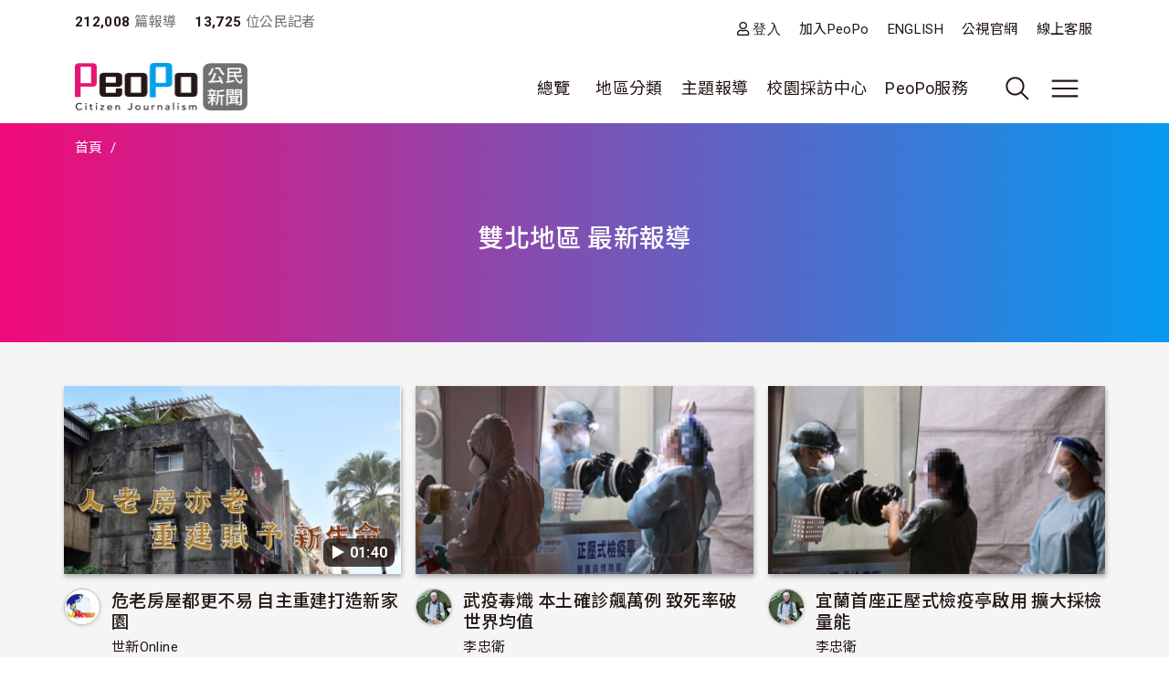

--- FILE ---
content_type: text/html; charset=UTF-8
request_url: https://upload.peopo.org/tag/432812
body_size: 55284
content:
<!DOCTYPE html>
<html lang="zh-hant" dir="ltr">
  <head>
    <meta charset="utf-8" />
<meta name="Generator" content="Drupal 10 (https://www.drupal.org)" />
<meta name="MobileOptimized" content="width" />
<meta name="HandheldFriendly" content="true" />
<meta name="viewport" content="width=device-width, initial-scale=1, shrink-to-fit=no" />
<style>:root {
  --neticrm-color-crm-special-contribute-primary: #3f51b5;
  --neticrm-color-crm-special-contribute-info-link: #c4ccff;
}</style>
<meta http-equiv="x-ua-compatible" content="ie=edge" />
<link rel="icon" href="/files/public/favicon.png" type="image/png" />

    <title>雙北地區 最新報導 | PeoPo 公民新聞</title>
    <link rel="stylesheet" media="all" href="/modules/contrib/ajax_loader/css/throbber-general.css?t8y9vj" />
<link rel="stylesheet" media="all" href="/core/assets/vendor/jquery.ui/themes/base/core.css?t8y9vj" />
<link rel="stylesheet" media="all" href="/core/assets/vendor/jquery.ui/themes/base/autocomplete.css?t8y9vj" />
<link rel="stylesheet" media="all" href="/core/assets/vendor/jquery.ui/themes/base/menu.css?t8y9vj" />
<link rel="stylesheet" media="all" href="/core/misc/components/progress.module.css?t8y9vj" />
<link rel="stylesheet" media="all" href="/core/misc/components/ajax-progress.module.css?t8y9vj" />
<link rel="stylesheet" media="all" href="/core/modules/system/css/components/align.module.css?t8y9vj" />
<link rel="stylesheet" media="all" href="/core/modules/system/css/components/fieldgroup.module.css?t8y9vj" />
<link rel="stylesheet" media="all" href="/core/modules/system/css/components/container-inline.module.css?t8y9vj" />
<link rel="stylesheet" media="all" href="/core/modules/system/css/components/clearfix.module.css?t8y9vj" />
<link rel="stylesheet" media="all" href="/core/modules/system/css/components/details.module.css?t8y9vj" />
<link rel="stylesheet" media="all" href="/core/modules/system/css/components/hidden.module.css?t8y9vj" />
<link rel="stylesheet" media="all" href="/core/modules/system/css/components/item-list.module.css?t8y9vj" />
<link rel="stylesheet" media="all" href="/core/modules/system/css/components/js.module.css?t8y9vj" />
<link rel="stylesheet" media="all" href="/core/modules/system/css/components/nowrap.module.css?t8y9vj" />
<link rel="stylesheet" media="all" href="/core/modules/system/css/components/position-container.module.css?t8y9vj" />
<link rel="stylesheet" media="all" href="/core/modules/system/css/components/reset-appearance.module.css?t8y9vj" />
<link rel="stylesheet" media="all" href="/core/modules/system/css/components/resize.module.css?t8y9vj" />
<link rel="stylesheet" media="all" href="/core/modules/system/css/components/system-status-counter.css?t8y9vj" />
<link rel="stylesheet" media="all" href="/core/modules/system/css/components/system-status-report-counters.css?t8y9vj" />
<link rel="stylesheet" media="all" href="/core/modules/system/css/components/system-status-report-general-info.css?t8y9vj" />
<link rel="stylesheet" media="all" href="/core/modules/system/css/components/tablesort.module.css?t8y9vj" />
<link rel="stylesheet" media="all" href="/core/misc/components/autocomplete-loading.module.css?t8y9vj" />
<link rel="stylesheet" media="all" href="/core/../themes/contrib/bootstrap_barrio/components/menu/menu.css?t8y9vj" />
<link rel="stylesheet" media="all" href="/core/modules/views/css/views.module.css?t8y9vj" />
<link rel="stylesheet" media="all" href="/modules/contrib/blazy/css/blazy.css?t8y9vj" />
<link rel="stylesheet" media="all" href="/core/../themes/contrib/bootstrap_barrio/components/breadcrumb/breadcrumb.css?t8y9vj" />
<link rel="stylesheet" media="all" href="/core/../themes/contrib/bootstrap_barrio/components/menu_main/menu_main.css?t8y9vj" />
<link rel="stylesheet" media="all" href="/core/../themes/contrib/bootstrap_barrio/components/menu_columns/menu_columns.css?t8y9vj" />
<link rel="stylesheet" media="all" href="/core/assets/vendor/jquery.ui/themes/base/theme.css?t8y9vj" />
<link rel="stylesheet" media="all" href="/modules/contrib/ajax_loader/css/fading-circle.css?t8y9vj" />
<link rel="stylesheet" media="all" href="/modules/contrib/cacheflush/css/cacheflush.menu.css?t8y9vj" />
<link rel="stylesheet" media="all" href="/modules/custom/peopo_video/css/peopo-video-helper.css?t8y9vj" />
<link rel="stylesheet" media="all" href="/modules/contrib/extlink/css/extlink.css?t8y9vj" />
<link rel="stylesheet" media="all" href="/modules/contrib/google_cse/css/google_cse.css?t8y9vj" />
<link rel="stylesheet" media="all" href="/modules/contrib/google_cse/css/no_watermark.css?t8y9vj" />
<link rel="stylesheet" media="all" href="/modules/contrib/better_exposed_filters/css/better_exposed_filters.css?t8y9vj" />
<link rel="stylesheet" media="all" href="/themes/contrib/bootstrap_barrio/css/components/variables.css?t8y9vj" />
<link rel="stylesheet" media="all" href="/themes/custom/theme_neticrm_base/libraries/bootstrap/dist/css/bootstrap.min.css?t8y9vj" />
<link rel="stylesheet" media="all" href="/themes/contrib/bootstrap_barrio/css/components/user.css?t8y9vj" />
<link rel="stylesheet" media="all" href="/themes/contrib/bootstrap_barrio/css/components/progress.css?t8y9vj" />
<link rel="stylesheet" media="all" href="/themes/contrib/bootstrap_barrio/css/components/affix.css?t8y9vj" />
<link rel="stylesheet" media="all" href="/themes/contrib/bootstrap_barrio/css/components/book.css?t8y9vj" />
<link rel="stylesheet" media="all" href="/themes/contrib/bootstrap_barrio/css/components/contextual.css?t8y9vj" />
<link rel="stylesheet" media="all" href="/themes/contrib/bootstrap_barrio/css/components/feed-icon.css?t8y9vj" />
<link rel="stylesheet" media="all" href="/themes/contrib/bootstrap_barrio/css/components/field.css?t8y9vj" />
<link rel="stylesheet" media="all" href="/themes/contrib/bootstrap_barrio/css/components/header.css?t8y9vj" />
<link rel="stylesheet" media="all" href="/themes/contrib/bootstrap_barrio/css/components/help.css?t8y9vj" />
<link rel="stylesheet" media="all" href="/themes/contrib/bootstrap_barrio/css/components/icons.css?t8y9vj" />
<link rel="stylesheet" media="all" href="/themes/contrib/bootstrap_barrio/css/components/image-button.css?t8y9vj" />
<link rel="stylesheet" media="all" href="/themes/contrib/bootstrap_barrio/css/components/item-list.css?t8y9vj" />
<link rel="stylesheet" media="all" href="/themes/contrib/bootstrap_barrio/css/components/list-group.css?t8y9vj" />
<link rel="stylesheet" media="all" href="/themes/contrib/bootstrap_barrio/css/components/media.css?t8y9vj" />
<link rel="stylesheet" media="all" href="/themes/contrib/bootstrap_barrio/css/components/page.css?t8y9vj" />
<link rel="stylesheet" media="all" href="/themes/contrib/bootstrap_barrio/css/components/search-form.css?t8y9vj" />
<link rel="stylesheet" media="all" href="/themes/contrib/bootstrap_barrio/css/components/shortcut.css?t8y9vj" />
<link rel="stylesheet" media="all" href="/themes/contrib/bootstrap_barrio/css/components/sidebar.css?t8y9vj" />
<link rel="stylesheet" media="all" href="/themes/contrib/bootstrap_barrio/css/components/site-footer.css?t8y9vj" />
<link rel="stylesheet" media="all" href="/themes/contrib/bootstrap_barrio/css/components/skip-link.css?t8y9vj" />
<link rel="stylesheet" media="all" href="/themes/contrib/bootstrap_barrio/css/components/table.css?t8y9vj" />
<link rel="stylesheet" media="all" href="/themes/contrib/bootstrap_barrio/css/components/tabledrag.css?t8y9vj" />
<link rel="stylesheet" media="all" href="/themes/contrib/bootstrap_barrio/css/components/tableselect.css?t8y9vj" />
<link rel="stylesheet" media="all" href="/themes/contrib/bootstrap_barrio/css/components/tablesort-indicator.css?t8y9vj" />
<link rel="stylesheet" media="all" href="/themes/contrib/bootstrap_barrio/css/components/ui.widget.css?t8y9vj" />
<link rel="stylesheet" media="all" href="/themes/contrib/bootstrap_barrio/css/components/tabs.css?t8y9vj" />
<link rel="stylesheet" media="all" href="/themes/contrib/bootstrap_barrio/css/components/toolbar.css?t8y9vj" />
<link rel="stylesheet" media="all" href="/themes/contrib/bootstrap_barrio/css/components/vertical-tabs.css?t8y9vj" />
<link rel="stylesheet" media="all" href="/themes/contrib/bootstrap_barrio/css/components/views.css?t8y9vj" />
<link rel="stylesheet" media="all" href="/themes/contrib/bootstrap_barrio/css/components/webform.css?t8y9vj" />
<link rel="stylesheet" media="all" href="/themes/contrib/bootstrap_barrio/css/components/ui-dialog.css?t8y9vj" />
<link rel="stylesheet" media="all" href="/themes/contrib/bootstrap_barrio/css/components/form.css?t8y9vj" />
<link rel="stylesheet" media="all" href="//use.fontawesome.com/releases/v5.13.0/css/all.css" />
<link rel="stylesheet" media="all" href="/themes/custom/theme_neticrm_base/css/override.css?t8y9vj" />
<link rel="stylesheet" media="all" href="/themes/custom/theme_neticrm_base/css/style.css?t8y9vj" />
<link rel="stylesheet" media="all" href="/themes/custom/peopo/css/custom.css?t8y9vj" />
<link rel="stylesheet" media="all" href="/themes/custom/peopo/css/custom_p.css?t8y9vj" />
<link rel="stylesheet" media="print" href="/themes/contrib/bootstrap_barrio/css/print.css?t8y9vj" />
<link rel="stylesheet" media="all" href="/files/public/css_editor/peopo.css?t8y9vj" />

    
    <!-- Google Tag Manager -->
    <script>(function(w,d,s,l,i){w[l]=w[l]||[];w[l].push({'gtm.start':
    new Date().getTime(),event:'gtm.js'});var f=d.getElementsByTagName(s)[0],
    j=d.createElement(s),dl=l!='dataLayer'?'&l='+l:'';j.async=true;j.src=
    'https://www.googletagmanager.com/gtm.js?id='+i+dl;f.parentNode.insertBefore(j,f);
    })(window,document,'script','dataLayer','GTM-NZ8FWX9');</script>
    <!-- End Google Tag Manager -->
  </head>
  <body class="page-list peopo-video-helper layout-no-sidebars page-view-list-page path-tag">
      <!-- Google Tag Manager (noscript) -->
    <noscript><iframe src="https://www.googletagmanager.com/ns.html?id=GTM-NZ8FWX9"
    height="0" width="0" style="display:none;visibility:hidden"></iframe></noscript>
    <!-- End Google Tag Manager (noscript) -->
    <a href="#main-content" class="visually-hidden-focusable">
      移至主內容
    </a>
    
      <div class="dialog-off-canvas-main-canvas" data-off-canvas-main-canvas>
    <div id="page-wrapper" class="page-wrapper">
  <div id="page" class="page">
    <header id="header" class="header" role="banner" aria-label="Site header">
      <div class="header-inner container">
                              <nav class="navbar" id="navbar-top">
            
                    <section class="d-flex justify-content-between region region-top-header">
    <div id="block-peopo-peopocustomheadercount" class="d-none d-lg-block block block-peopo-custom block-peopo-custom-header-count">
  <div class="block-inner">
    
        
          <div class="block-content content">
        <span class="fw-bold ">212,008</span><span class="text-grey"> 篇報導 </span><span class="fw-bold ms-3">13,725 </span><span class="text-grey"> 位公民記者</span> 
      </div>
      </div>
</div><nav role="navigation" aria-labelledby="block-peopo-dingbuxuandan-menu" id="block-peopo-dingbuxuandan" class="top-menu collapse collapse-show-md mt-2 block block-menu navigation menu--account">
            
  <h2 class="visually-hidden" id="block-peopo-dingbuxuandan-menu">頂部選單</h2>
  

        
              <ul class="clearfix nav flex-row" data-component-id="bootstrap_barrio:menu_columns">
                    <li class="nav-item">
                <a href="/user/login" class="far fa-user nav-link nav-link--user-login" data-drupal-link-system-path="user/login">登入</a>
              </li>
                <li class="nav-item">
                <a href="/user/register" class="nav-link nav-link--user-register" data-drupal-link-system-path="user/register">加入PeoPo</a>
              </li>
                <li class="nav-item">
                <a href="https://www.peopo.org/events/about/english/index.htm" class="nav-link nav-link-https--wwwpeopoorg-events-about-english-indexhtm">ENGLISH</a>
              </li>
                <li class="nav-item">
                <a href="https://www.pts.org.tw/" class="nav-link nav-link-https--wwwptsorgtw-">公視官網</a>
              </li>
                <li class="nav-item">
                <a href="/support" class="nav-link nav-link--support" data-drupal-link-system-path="node/794020">線上客服</a>
              </li>
        </ul>
  



  </nav>

  </section>



                        </nav>
                    <nav class="navbar navbar-expand-xl" id="navbar-main">
       
            <button class="d-md-none navbar-toggler navbar-toggler-right collapsed" type="button" data-bs-toggle="collapse" data-bs-target="#block-peopo-dingbuxuandan" aria-controls="block-peopo-dingbuxuandan" aria-expanded="false" aria-label="展開頂部選單">
              <span class="navbar-toggler-icon navbar-icon-user"></span>
            </button>
            
                                  <a id="site-logo" href="/" title="首頁" rel="home" class="site-logo navbar-brand">
      <img id="site-logo-img" src="/files/public/logo-peopo.png" alt="首頁" class="site-logo-img" />
    </a>
      

                              <button class="search-toggler navbar-toggler collapsed d-none d-lg-block" type="button" data-bs-toggle="collapse" data-bs-target="#FullMenu" aria-controls="FullMenu" aria-expanded="false"><span class="navbar-toggler-icon icon-search"></span></button>

                
                <button class="navbar-toggler navbar-toggler-left navbar-toggler-md-right collapsed" type="button" data-bs-toggle="collapse" data-bs-target="#FullMenu" aria-controls="FullMenu" aria-expanded="false" aria-label="展開主選單"><span class="navbar-toggler-icon"></span></button>
                <div class="collapse navbar-collapse justify-content-end" id="CollapsingNavbar">
                    <nav role="navigation" aria-labelledby="block-mainmenu-menu" id="block-mainmenu" class="block block-menu navigation menu--main">
            
  <h2 class="visually-hidden" id="block-mainmenu-menu">主導覽(展開)</h2>
  

        
              <ul class="clearfix nav navbar-nav" data-component-id="bootstrap_barrio:menu_main">
                    <li class="nav-item menu-item--expanded dropdown">
                          <a href="/list/post" class="nav-link dropdown-toggle nav-link--list-post" data-bs-toggle="dropdown" aria-expanded="false" aria-haspopup="true" data-drupal-link-system-path="list/post">總覽</a>
                        <ul class="dropdown-menu">
                    <li class="dropdown-item">
                          <a href="/list/post" class="nav-link--list-post" data-drupal-link-system-path="list/post">最新報導</a>
              </li>
                <li class="dropdown-item">
                          <a href="/list/post/hot-views/week" class="nav-link--list-post-hot-views-week" data-drupal-link-system-path="list/post/hot-views/week">最多瀏覽</a>
              </li>
                <li class="dropdown-item">
                          <a href="/list/post/hot-votes/week" class="nav-link--list-post-hot-votes-week" data-drupal-link-system-path="list/post/hot-votes/week">最多分享</a>
              </li>
                <li class="dropdown-item">
                          <a href="/list/post/ontv" class="nav-link--list-post-ontv" data-drupal-link-system-path="list/post/ontv">OnTV新聞</a>
              </li>
        </ul>
  
              </li>
                <li class="nav-item menu-item--expanded dropdown">
                          <span class="nav-link dropdown-toggle nav-link-" data-bs-toggle="dropdown" aria-expanded="false" aria-haspopup="true">地區分類</span>
                        <ul class="dropdown-menu">
                    <li class="dropdown-item">
                          <a href="https://www.peopo.org/topics/north" class="nav-link-https--wwwpeopoorg-topics-north">北部新聞</a>
              </li>
                <li class="dropdown-item">
                          <a href="https://www.peopo.org/topics/middle" class="nav-link-https--wwwpeopoorg-topics-middle"> 中部新聞</a>
              </li>
                <li class="dropdown-item">
                          <a href="https://www.peopo.org/topics/south" class="nav-link-https--wwwpeopoorg-topics-south"> 南部新聞</a>
              </li>
                <li class="dropdown-item">
                          <a href="https://www.peopo.org/topics/east" class="nav-link-https--wwwpeopoorg-topics-east"> 東部新聞</a>
              </li>
                <li class="dropdown-item">
                          <a href="https://www.peopo.org/topics/islands" class="nav-link-https--wwwpeopoorg-topics-islands">外島新聞</a>
              </li>
        </ul>
  
              </li>
                <li class="nav-topic nav-item menu-item--expanded dropdown">
                          <span class="nav-link dropdown-toggle nav-link-" data-bs-toggle="dropdown" aria-expanded="false" aria-haspopup="true">主題報導</span>
                        <ul class="dropdown-menu">
                    <li class="dropdown-item">
                          <a href="/topic/2" class="nav-link--topic-2" data-drupal-link-system-path="taxonomy/term/2">社會關懷</a>
              </li>
                <li class="dropdown-item">
                          <a href="/topic/3" class="nav-link--topic-3" data-drupal-link-system-path="taxonomy/term/3">生態環保</a>
              </li>
                <li class="dropdown-item">
                          <a href="/topic/4" class="nav-link--topic-4" data-drupal-link-system-path="taxonomy/term/4">文化古蹟</a>
              </li>
                <li class="dropdown-item">
                          <a href="/topic/5" class="nav-link--topic-5" data-drupal-link-system-path="taxonomy/term/5">社區改造</a>
              </li>
                <li class="dropdown-item">
                          <a href="/topic/6" class="nav-link--topic-6" data-drupal-link-system-path="taxonomy/term/6">教育學習</a>
              </li>
                <li class="dropdown-item">
                          <a href="/topic/7" class="nav-link--topic-7" data-drupal-link-system-path="taxonomy/term/7">農漁畜牧</a>
              </li>
                <li class="dropdown-item">
                          <a href="/topic/8" class="nav-link--topic-8" data-drupal-link-system-path="taxonomy/term/8">生活休閒</a>
              </li>
                <li class="dropdown-item">
                          <a href="/topic/9" class="nav-link--topic-9" data-drupal-link-system-path="taxonomy/term/9">媒體觀察</a>
              </li>
                <li class="dropdown-item">
                          <a href="/topic/10" class="nav-link--topic-10" data-drupal-link-system-path="taxonomy/term/10">運動科技</a>
              </li>
                <li class="dropdown-item">
                          <a href="/topic/11" class="nav-link--topic-11" data-drupal-link-system-path="taxonomy/term/11">政治經濟</a>
              </li>
        </ul>
  
              </li>
                <li class="nav-item">
                          <a href="https://www.peopo.org/topics/campus" class="nav-link nav-link-https--wwwpeopoorg-topics-campus">校園採訪中心</a>
              </li>
                <li class="nav-item menu-item--expanded dropdown">
                          <span class="nav-link dropdown-toggle nav-link-" data-bs-toggle="dropdown" aria-expanded="false" aria-haspopup="true">PeoPo服務</span>
                        <ul class="dropdown-menu">
                    <li class="dropdown-item">
                          <a href="https://www.peopo.org/events/2014Training/index.htm" class="nav-link-https--wwwpeopoorg-events-2014training-indexhtm">線上學堂</a>
              </li>
                <li class="dropdown-item">
                          <a href="/user/login" class="nav-link--user-login" data-drupal-link-system-path="user/login">登入</a>
              </li>
        </ul>
  
              </li>
        </ul>
  



  </nav>



              </div>
                           
                      </nav>
              </div>
      <div id="FullMenu" class="full-menu collapse">
          <div class="container">
            <div class="my-4">
              <div class="search-wrapper d-flex">
                <div class="search-type type-collapse">
                  <button class="btn active" data-target="#block-peopo-search">內文</button>
                  <button class="btn" data-target="#block-peopo-exposedformreporterspage-1">作者</button>
                  <button class="btn" data-target="#block-peopo-exposedformlist-pagepage-5">Tag</button>
                </div>
                
                                      <div class="navbar-form">
                        <section class="row region region-header-form">
    <div class="views-exposed-form bef-exposed-form block block-views block-views-exposed-filter-blocklist-page-page-5" data-drupal-selector="views-exposed-form-list-page-page-5" id="block-peopo-exposedformlist-pagepage-5">
  <div class="block-inner">
    
        
          <div class="block-content content">
        
<form action="/tag/all" method="get" id="views-exposed-form-list-page-page-5" accept-charset="UTF-8">
  





  <div class="form-item form-type-entity-autocomplete js-form-item js-form-type-entity-autocomplete js-form-item-field-tags-target-id form-item-field-tags-target-id mb-3">
          
                    <input data-drupal-selector="edit-field-tags-target-id" class="form-autocomplete form-control" data-autocomplete-path="/entity_reference_autocomplete/taxonomy_term/default/X33wRrSFQjN4PLh4YIdXJjcOVmVsM7dop7yRkmbCK_0" type="text" id="edit-field-tags-target-id--2" name="field_tags_target_id" value="" size="60" maxlength="128" placeholder="搜尋標籤" />

                      </div>
<div data-drupal-selector="edit-actions" class="form-actions js-form-wrapper form-wrapper mb-3" id="edit-actions--2"><input data-drupal-selector="edit-submit-list-page-2" type="submit" id="edit-submit-list-page--2" value="搜尋" class="button js-form-submit form-submit btn btn-primary form-control" />
</div>


</form>

      </div>
      </div>
</div><div class="views-exposed-form bef-exposed-form block block-views block-views-exposed-filter-blockreporters-page-1" data-drupal-selector="views-exposed-form-reporters-page-1" id="block-peopo-exposedformreporterspage-1">
  <div class="block-inner">
    
        
          <div class="block-content content">
        
<form action="/search/peopo" method="get" id="views-exposed-form-reporters-page-1" accept-charset="UTF-8">
  





  <div class="form-item form-type-entity-autocomplete js-form-item js-form-type-entity-autocomplete js-form-item-uid form-item-uid mb-3">
          
                    <input data-drupal-selector="edit-uid" class="form-autocomplete form-control" data-autocomplete-path="/entity_reference_autocomplete/user/default/QUpRu077q4qpDhLqKxrUhVIpSeao-ko3Q-bvTbBmAss" type="text" id="edit-uid" name="uid" value="" size="60" maxlength="128" placeholder="輸入作者名稱" />

                      </div>
<div data-drupal-selector="edit-actions" class="form-actions js-form-wrapper form-wrapper mb-3" id="edit-actions--3"><input data-drupal-selector="edit-submit-reporters" type="submit" id="edit-submit-reporters" value="搜尋" class="button js-form-submit form-submit btn btn-primary form-control" />
</div>


</form>

      </div>
      </div>
</div><div class="search-block-form google-cse block block-search block-search-form-block" data-drupal-selector="search-block-form" id="block-peopo-search" role="search">
  
    
    <div class="content container-inline">
        <div class="content container-inline">
      <form action="/search/cse" method="get" id="search-block-form" accept-charset="UTF-8" class="search-form search-block-form form-row">
  




        
  <div class="form-item form-type-search js-form-item js-form-type-search js-form-item-keys form-item-keys form-no-label mb-3">
          <label for="edit-keys" class="visually-hidden">搜尋</label>
                    <input title="輸入您想要搜尋的關鍵字。" data-drupal-selector="edit-keys" type="search" id="edit-keys" name="keys" value="" size="40" maxlength="128" class="form-search form-control" />

                      </div>
<div data-drupal-selector="edit-actions" class="form-actions js-form-wrapper form-wrapper mb-3" id="edit-actions--2"><input data-drupal-selector="edit-submit" type="submit" id="edit-submit" value="搜尋" class="button js-form-submit form-submit btn btn-primary form-control" />
</div>

</form>

    </div>
  
  </div>
</div>

  </section>

                    </div>
                  
              </div>
            </div>
              <section class="row region region-secondary-menu">
    <nav role="navigation" aria-labelledby="block-peopo-main-menu-menu" id="block-peopo-main-menu" class="expanded-menu block block-menu navigation menu--main">
            
  <h2 class="visually-hidden" id="block-peopo-main-menu-menu">主導覽</h2>
  

        
              <ul class="clearfix nav navbar-nav" data-component-id="bootstrap_barrio:menu_main">
                    <li class="nav-item menu-item--expanded dropdown">
                          <a href="/list/post" class="nav-link dropdown-toggle nav-link--list-post" data-bs-toggle="dropdown" aria-expanded="false" aria-haspopup="true" data-drupal-link-system-path="list/post">總覽</a>
                        <ul class="dropdown-menu">
                    <li class="dropdown-item">
                          <a href="/list/post" class="nav-link--list-post" data-drupal-link-system-path="list/post">最新報導</a>
              </li>
                <li class="dropdown-item">
                          <a href="/list/post/hot-views/week" class="nav-link--list-post-hot-views-week" data-drupal-link-system-path="list/post/hot-views/week">最多瀏覽</a>
              </li>
                <li class="dropdown-item">
                          <a href="/list/post/hot-votes/week" class="nav-link--list-post-hot-votes-week" data-drupal-link-system-path="list/post/hot-votes/week">最多分享</a>
              </li>
                <li class="dropdown-item">
                          <a href="/list/post/ontv" class="nav-link--list-post-ontv" data-drupal-link-system-path="list/post/ontv">OnTV新聞</a>
              </li>
        </ul>
  
              </li>
                <li class="nav-item menu-item--expanded dropdown">
                          <span class="nav-link dropdown-toggle nav-link-" data-bs-toggle="dropdown" aria-expanded="false" aria-haspopup="true">地區分類</span>
                        <ul class="dropdown-menu">
                    <li class="dropdown-item">
                          <a href="https://www.peopo.org/topics/north" class="nav-link-https--wwwpeopoorg-topics-north">北部新聞</a>
              </li>
                <li class="dropdown-item">
                          <a href="https://www.peopo.org/topics/middle" class="nav-link-https--wwwpeopoorg-topics-middle"> 中部新聞</a>
              </li>
                <li class="dropdown-item">
                          <a href="https://www.peopo.org/topics/south" class="nav-link-https--wwwpeopoorg-topics-south"> 南部新聞</a>
              </li>
                <li class="dropdown-item">
                          <a href="https://www.peopo.org/topics/east" class="nav-link-https--wwwpeopoorg-topics-east"> 東部新聞</a>
              </li>
                <li class="dropdown-item">
                          <a href="https://www.peopo.org/topics/islands" class="nav-link-https--wwwpeopoorg-topics-islands">外島新聞</a>
              </li>
        </ul>
  
              </li>
                <li class="nav-topic nav-item menu-item--expanded dropdown">
                          <span class="nav-link dropdown-toggle nav-link-" data-bs-toggle="dropdown" aria-expanded="false" aria-haspopup="true">主題報導</span>
                        <ul class="dropdown-menu">
                    <li class="dropdown-item">
                          <a href="/topic/2" class="nav-link--topic-2" data-drupal-link-system-path="taxonomy/term/2">社會關懷</a>
              </li>
                <li class="dropdown-item">
                          <a href="/topic/3" class="nav-link--topic-3" data-drupal-link-system-path="taxonomy/term/3">生態環保</a>
              </li>
                <li class="dropdown-item">
                          <a href="/topic/4" class="nav-link--topic-4" data-drupal-link-system-path="taxonomy/term/4">文化古蹟</a>
              </li>
                <li class="dropdown-item">
                          <a href="/topic/5" class="nav-link--topic-5" data-drupal-link-system-path="taxonomy/term/5">社區改造</a>
              </li>
                <li class="dropdown-item">
                          <a href="/topic/6" class="nav-link--topic-6" data-drupal-link-system-path="taxonomy/term/6">教育學習</a>
              </li>
                <li class="dropdown-item">
                          <a href="/topic/7" class="nav-link--topic-7" data-drupal-link-system-path="taxonomy/term/7">農漁畜牧</a>
              </li>
                <li class="dropdown-item">
                          <a href="/topic/8" class="nav-link--topic-8" data-drupal-link-system-path="taxonomy/term/8">生活休閒</a>
              </li>
                <li class="dropdown-item">
                          <a href="/topic/9" class="nav-link--topic-9" data-drupal-link-system-path="taxonomy/term/9">媒體觀察</a>
              </li>
                <li class="dropdown-item">
                          <a href="/topic/10" class="nav-link--topic-10" data-drupal-link-system-path="taxonomy/term/10">運動科技</a>
              </li>
                <li class="dropdown-item">
                          <a href="/topic/11" class="nav-link--topic-11" data-drupal-link-system-path="taxonomy/term/11">政治經濟</a>
              </li>
        </ul>
  
              </li>
                <li class="nav-item">
                          <a href="https://www.peopo.org/topics/campus" class="nav-link nav-link-https--wwwpeopoorg-topics-campus">校園採訪中心</a>
              </li>
                <li class="nav-item menu-item--expanded dropdown">
                          <span class="nav-link dropdown-toggle nav-link-" data-bs-toggle="dropdown" aria-expanded="false" aria-haspopup="true">PeoPo服務</span>
                        <ul class="dropdown-menu">
                    <li class="dropdown-item">
                          <a href="https://www.peopo.org/events/2014Training/index.htm" class="nav-link-https--wwwpeopoorg-events-2014training-indexhtm">線上學堂</a>
              </li>
                <li class="dropdown-item">
                          <a href="/user/login" class="nav-link--user-login" data-drupal-link-system-path="user/login">登入</a>
              </li>
        </ul>
  
              </li>
        </ul>
  



  </nav>

  </section>

            <div class="text-center pb-4">
              <button data-bs-target="#FullMenu" aria-controls="FullMenu" class="btn mb-3 close-menu" aria-label="Close" data-bs-toggle="collapse">關閉選單</button>
            </div>
          </div>
      </div>
    </header>
    <div class="content-wrapper">
          <div id="highlighted" class="highlighted-wrapper">
        <aside class="highlighted-inner container section clearfix" role="complementary">
          <section class="highlighted row">
            <div data-drupal-messages-fallback class="hidden"></div>
<div id="block-system-breadcrumb-block" class="block block-system block-system-breadcrumb-block">
  <div class="block-inner">
    
        
          <div class="block-content content">
        
  <nav role="navigation" aria-label="breadcrumb" style="">
  <ol class="breadcrumb">
            <li class="breadcrumb-item">
        <a href="/">首頁</a>
      </li>
                <li class="breadcrumb-item active">
        
      </li>
        </ol>
</nav>


      </div>
      </div>
</div><div id="block-page-title-block" class="block block-core block-page-title-block">
  <div class="block-inner">
    
        
          <div class="block-content content">
        
  <h1 class="title">雙北地區 最新報導</h1>


      </div>
      </div>
</div>

          </section>
        </aside>
      </div>
        
    
    <div id="main-wrapper" class="layout-main-wrapper clearfix">
              <div id="main" class="main container">
                    <div class="row row-offcanvas row-offcanvas-left clearfix">
              <main class="main-content col order-first" id="content" role="main">
                <section class="content-inner section">
                  <a id="main-content" tabindex="-1"></a>
                    <div id="block-peopo-content" class="block block-system block-system-main-block">
  <div class="block-inner">
    
        
          <div class="block-content content">
        <div class="views-element-container"><div class="my-3 view view-list-page view-id-list_page view-display-id-page_5 js-view-dom-id-a69af612e51be18ed84ba861917263c63ad8c2d72001e9e1dcbadeab178d89bd">
<div class="view-inner">
  
    
      
      <div class="view-content row">
          <div class="col-md-4 col-sm-6 col-12 mt-2 entity-row views-row">
    <div class="entity-row-inner views-row-inner">
    <div class="views-field views-field-field-img-status"><div class="field-content"><span class="video-duration">▶︎ 01:40</span>
  <a href="/news/604757"><img class="image-style-list" loading="lazy" src="/files/public/styles/list/public/video/img2/1897463/%E5%9C%96%E7%89%87%201.jpg?itok=00-qu0Nn" width="430" height="240" alt="" />

</a>
 </div></div><div class="views-field views-field-title"><span class="field-content"><div class="d-flex">
    <div class="avatar">
          <a href="/shonline"><img loading="lazy" src="/files/public/styles/avatar_medium/public/pictures/picture-6863-1366181970.jpg?itok=RRbnaQsn" width="48" height="48" class="image-style-avatar-medium" />

</a>

    </div>
    <div>
        <h3><a href="/news/604757" hreflang="zh-hant">危老房屋都更不易 自主重建打造新家園</a> </h3>
        <span class="username text-small"><a title="檢視使用者資訊。" href="/shonline" class="username">世新Online</a> </span>
        <div class="text-grey text-small"><time datetime="2022-10-23T01:40:45+08:00" title="星期日, 十月 23, 2022 - 01:40" class="datetime">2022/10/23 01:40</time>
</div>
               <span class="views-field-totalcount">3,412</span>
        <span class="views-field-comment-count">0</span>
        <span class="views-field-total-virality">0</span>
    </div>
</div>
</span></div>
    </div>
  </div>
    <div class="col-md-4 col-sm-6 col-12 mt-2 entity-row views-row">
    <div class="entity-row-inner views-row-inner">
    <div class="views-field views-field-field-img-status"><div class="field-content">
  <a href="/news/538802"><img class="image-style-list" loading="lazy" src="/files/public/styles/list/public/images/3715/7D2_1297amw.jpg?itok=ES6D3lkS" width="430" height="240" alt="" />

</a>
 </div></div><div class="views-field views-field-title"><span class="field-content"><div class="d-flex">
    <div class="avatar">
          <a href="/scomber1978"><img loading="lazy" src="/files/public/styles/avatar_medium/public/pictures/picture-3715-1620114842.jpg?itok=AKNSrMLc" width="48" height="48" class="image-style-avatar-medium" />

</a>

    </div>
    <div>
        <h3><a href="/news/538802" hreflang="zh-hant">武疫毒熾 本土確診飆萬例 致死率破世界均值</a> </h3>
        <span class="username text-small"><a title="檢視使用者資訊。" href="/scomber1978" class="username">李忠衛</a> </span>
        <div class="text-grey text-small"><time datetime="2021-06-06T23:57:11+08:00" title="星期日, 六月 6, 2021 - 23:57" class="datetime">2021/06/06 23:57</time>
</div>
               <span class="views-field-totalcount">4,577</span>
        <span class="views-field-comment-count">0</span>
        <span class="views-field-total-virality">22</span>
    </div>
</div>
</span></div>
    </div>
  </div>
    <div class="col-md-4 col-sm-6 col-12 mt-2 entity-row views-row">
    <div class="entity-row-inner views-row-inner">
    <div class="views-field views-field-field-img-status"><div class="field-content">
  <a href="/news/538025"><img class="image-style-list" loading="lazy" src="/files/public/styles/list/public/images/3715/7D2_1194cmw.jpg?itok=cxzcvXCO" width="430" height="240" alt="" />

</a>
 </div></div><div class="views-field views-field-title"><span class="field-content"><div class="d-flex">
    <div class="avatar">
          <a href="/scomber1978"><img loading="lazy" src="/files/public/styles/avatar_medium/public/pictures/picture-3715-1620114842.jpg?itok=AKNSrMLc" width="48" height="48" class="image-style-avatar-medium" />

</a>

    </div>
    <div>
        <h3><a href="/news/538025" hreflang="zh-hant">宜蘭首座正壓式檢疫亭啟用 擴大採檢量能</a> </h3>
        <span class="username text-small"><a title="檢視使用者資訊。" href="/scomber1978" class="username">李忠衛</a> </span>
        <div class="text-grey text-small"><time datetime="2021-06-01T23:44:28+08:00" title="星期二, 六月 1, 2021 - 23:44" class="datetime">2021/06/01 23:44</time>
</div>
               <span class="views-field-totalcount">33,338</span>
        <span class="views-field-comment-count">0</span>
        <span class="views-field-total-virality">63</span>
    </div>
</div>
</span></div>
    </div>
  </div>

    </div>
  
      
          </div>
</div>
</div>

      </div>
      </div>
</div>

                </section>
              </main>
                                  </div>
        </div>
          </div>
            </div>
    <footer id="site-footer" class="site-footer">
              <div class="site-footer-inner container">
                      <div class="site-footer__top clearfix">
                <section class="region region-footer-first">
    <div id="block-peopo-footerlogo" class="block-content-custom block block-block-content block-block-contentdba37861-b098-440f-bdfb-8b54bca97cb6">
  <div class="block-inner">
    
        
          <div class="block-content content">
        
            <div class="field field--name-field-image field--type-image field--label-hidden field__item">  <img loading="lazy" src="/files/public/2024-12/logo-footer.png" width="364" height="100" alt="" />

</div>
      
      </div>
      </div>
</div><nav role="navigation" aria-labelledby="block-peopo-yeweishequnlianjie-menu" id="block-peopo-yeweishequnlianjie" class="social-menu block block-menu navigation menu--social">
            
  <h2 class="visually-hidden" id="block-peopo-yeweishequnlianjie-menu">頁尾社群連結</h2>
  

        
                  <ul class="clearfix nav" data-component-id="bootstrap_barrio:menu">
                    <li class="nav-item">
                <a href="https://www.facebook.com/@peoponews/" class="fab fa-facebook nav-link nav-link-https--wwwfacebookcom-peoponews-" target="_blank">facebook</a>
              </li>
                <li class="nav-item">
                <a href="https://x.com/peopo_pts" class="fa-x-twitter nav-link nav-link-https--xcom-peopo-pts">x</a>
              </li>
                <li class="nav-item">
                <a href="https://www.youtube.com/user/peoponews" class="fab fa-youtube nav-link nav-link-https--wwwyoutubecom-user-peoponews" target="_blank">Youtube</a>
              </li>
        </ul>
  



  </nav>

  </section>

                <section class="region region-footer-second">
    <nav role="navigation" aria-labelledby="block-peopo-guanyuwangzhan-menu" id="block-peopo-guanyuwangzhan" class="block block-menu navigation menu--about">
      
  <h2 id="block-peopo-guanyuwangzhan-menu">關於網站</h2>
  

        
                  <ul class="clearfix nav" data-component-id="bootstrap_barrio:menu">
                    <li class="nav-item">
                <a href="https://www.peopo.org/events/about/" class="nav-link nav-link-https--wwwpeopoorg-events-about-">關於 PeoPo</a>
              </li>
                <li class="nav-item">
                <a href="https://www.peopo.org/events/about/P2-1.htm" class="nav-link nav-link-https--wwwpeopoorg-events-about-p2-1htm">相關規範</a>
              </li>
                <li class="nav-item">
                <a href="https://www.peopo.org/events/about/english/index.htm" class="nav-link nav-link-https--wwwpeopoorg-events-about-english-indexhtm">About PeoPo</a>
              </li>
                <li class="nav-item">
                <a href="https://www.peopo.org/weeklyreview" class="nav-link nav-link-https--wwwpeopoorg-weeklyreview">Weekly Review</a>
              </li>
        </ul>
  



  </nav>

  </section>

                <section class="region region-footer-third">
    <nav role="navigation" aria-labelledby="block-peopo-xiangguanjiemu-menu" id="block-peopo-xiangguanjiemu" class="block block-menu navigation menu--program">
      
  <h2 id="block-peopo-xiangguanjiemu-menu">相關節目</h2>
  

        
                  <ul class="clearfix nav" data-component-id="bootstrap_barrio:menu">
                    <li class="nav-item">
                <a href="https://www.peopo.org/peoponews" class="nav-link nav-link-https--wwwpeopoorg-peoponews">PeoPo公民新聞報</a>
              </li>
                <li class="nav-item">
                <a href="https://www.peopo.org/peopowebcast" class="nav-link nav-link-https--wwwpeopoorg-peopowebcast">PeoPo Webcast</a>
              </li>
                <li class="nav-item">
                <a href="https://www.peopo.org/list/post/23775/4529/all" class="nav-link nav-link-https--wwwpeopoorg-list-post-23775-4529-all">公民記者應援團</a>
              </li>
                <li class="nav-item">
                <a href="https://www.peopo.org/list/post/19024/4529/all" class="nav-link nav-link-https--wwwpeopoorg-list-post-19024-4529-all">公民記者介紹</a>
              </li>
                <li class="nav-item">
                <a href="https://www.peopo.org/list/post/19025/4529/all" class="nav-link nav-link-https--wwwpeopoorg-list-post-19025-4529-all">客座總編輯</a>
              </li>
        </ul>
  



  </nav>

  </section>

                <section class="region region-footer-fourth">
    <nav role="navigation" aria-labelledby="block-peopo-huodongzhuanqu-menu" id="block-peopo-huodongzhuanqu" class="block block-menu navigation menu--activity">
      
  <h2 id="block-peopo-huodongzhuanqu-menu">活動專區</h2>
  

        
                  <ul class="clearfix nav" data-component-id="bootstrap_barrio:menu">
                    <li class="nav-item">
                <a href="https://www.peopo.org/events/try2026/" class="nav-link nav-link-https--wwwpeopoorg-events-try2026-">2026 Try拍+</a>
              </li>
                <li class="nav-item">
                <a href="https://www.peopo.org/events/community_love_2025/" class="nav-link nav-link-https--wwwpeopoorg-events-community-love-2025-">2025徵案-獨立書店續章</a>
              </li>
                <li class="nav-item">
                <a href="https://www.peopo.org/events/cj_awards_2026/index.htm" class="nav-link nav-link-https--wwwpeopoorg-events-cj-awards-2026-indexhtm">2025 PeoPo公民新聞獎</a>
              </li>
                <li class="nav-item">
                <a href="https://www.peopo.org/events/2017CS/video.htm" class="nav-link nav-link-https--wwwpeopoorg-events-2017cs-videohtm">2017十周年研討會</a>
              </li>
                <li class="nav-item">
                <a href="https://www.peopo.org/events/ourland/" class="nav-link nav-link-https--wwwpeopoorg-events-ourland-">咱的土地-紀錄你的夢</a>
              </li>
                <li class="nav-item">
                <a href="https://www.peopo.org/events/good_future/" class="nav-link nav-link-https--wwwpeopoorg-events-good-future-">在地.改變.美好未來</a>
              </li>
                <li class="nav-item">
                <a href="https://www.peopo.org/events/photostory/index.html" class="nav-link nav-link-https--wwwpeopoorg-events-photostory-indexhtml">用照片說故事</a>
              </li>
                <li class="nav-item">
                <a href="https://www.peopo.org/events/ourstory/" class="nav-link nav-link-https--wwwpeopoorg-events-ourstory-">遇見「有故事的人」</a>
              </li>
        </ul>
  



  </nav>

  </section>

                <section class="region region-footer-fifth">
    <nav role="navigation" aria-labelledby="block-peopo-xiangguanlianjie-menu" id="block-peopo-xiangguanlianjie" class="block block-menu navigation menu--links">
      
  <h2 id="block-peopo-xiangguanlianjie-menu">相關連結</h2>
  

        
                  <ul class="clearfix nav" data-component-id="bootstrap_barrio:menu">
                    <li class="nav-item">
                <a href="https://www.peopo.org/rss-news" class="nav-link nav-link-https--wwwpeopoorg-rss-news">RSS - 最新報導</a>
              </li>
                <li class="nav-item">
                <a href="https://www.peopo.org/rss-top10" class="nav-link nav-link-https--wwwpeopoorg-rss-top10">RSS - 本日推薦</a>
              </li>
        </ul>
  



  </nav>

  </section>

            </div>
                                <div class="site-footer__bottom">
                <section class="row region region-footer-bottom">
    <div id="block-peopo-yeweishengming" class="block-content-custom block block-block-content block-block-content21cdd81a-52f8-417b-9d4e-6b2e11b06efd">
  <div class="block-inner">
    
        
          <div class="block-content content">
        
            <div class="clearfix text-formatted field field--name-body field--type-text-with-summary field--label-hidden field__item"><p>本平台上的公民新聞不代表公視立場</p>
</div>
      
      </div>
      </div>
</div>
  </section>

              <a class="btn btn-secondary" href="#page" id="backto-top">TOP</a>
            </div>
                  </div>
        <div class="footer-copyright">
                      <div class="site-footer_copyright container">
                <section class="row region region-footer-copyright">
    <div id="block-peopo-copyrightblock" class="block block-copyright-block">
  <div class="block-inner">
    
        
          <div class="block-content content">
        <p>Copyright © 2024-2026 Public Television Service Foundation. All Rights Reserved.</p>

      </div>
      </div>
</div>
  </section>

            </div>
                  </div>
          </footer>
  </div>
</div>

  </div>

    
    <script type="application/json" data-drupal-selector="drupal-settings-json">{"path":{"baseUrl":"\/","pathPrefix":"","currentPath":"tag\/432812","currentPathIsAdmin":false,"isFront":false,"currentLanguage":"zh-hant"},"pluralDelimiter":"\u0003","suppressDeprecationErrors":true,"ajaxPageState":{"libraries":"[base64]","theme":"peopo","theme_token":null},"ajaxTrustedUrl":{"\/search\/cse":true,"\/tag\/all":true,"\/search\/peopo":true},"ajaxLoader":{"markup":"\u003Cdiv class=\u0022ajax-throbber sk-circle-fade\u0022\u003E\n              \u003Cdiv class=\u0022sk-circle-fade-dot\u0022\u003E\u003C\/div\u003E\n              \u003Cdiv class=\u0022sk-circle-fade-dot\u0022\u003E\u003C\/div\u003E\n              \u003Cdiv class=\u0022sk-circle-fade-dot\u0022\u003E\u003C\/div\u003E\n              \u003Cdiv class=\u0022sk-circle-fade-dot\u0022\u003E\u003C\/div\u003E\n              \u003Cdiv class=\u0022sk-circle-fade-dot\u0022\u003E\u003C\/div\u003E\n              \u003Cdiv class=\u0022sk-circle-fade-dot\u0022\u003E\u003C\/div\u003E\n              \u003Cdiv class=\u0022sk-circle-fade-dot\u0022\u003E\u003C\/div\u003E\n              \u003Cdiv class=\u0022sk-circle-fade-dot\u0022\u003E\u003C\/div\u003E\n              \u003Cdiv class=\u0022sk-circle-fade-dot\u0022\u003E\u003C\/div\u003E\n              \u003Cdiv class=\u0022sk-circle-fade-dot\u0022\u003E\u003C\/div\u003E\n              \u003Cdiv class=\u0022sk-circle-fade-dot\u0022\u003E\u003C\/div\u003E\n              \u003Cdiv class=\u0022sk-circle-fade-dot\u0022\u003E\u003C\/div\u003E\n            \u003C\/div\u003E","hideAjaxMessage":true,"alwaysFullscreen":false,"throbberPosition":"body"},"data":{"extlink":{"extTarget":true,"extTargetAppendNewWindowLabel":"\uff08\u5728\u65b0\u8996\u7a97\u958b\u555f\uff09","extTargetNoOverride":true,"extNofollow":false,"extNoreferrer":true,"extFollowNoOverride":false,"extClass":"0","extLabel":"(link is external)","extImgClass":false,"extSubdomains":true,"extExclude":"","extInclude":"","extCssExclude":"","extCssInclude":"","extCssExplicit":"","extAlert":false,"extAlertText":"This link will take you to an external web site. We are not responsible for their content.","extHideIcons":false,"mailtoClass":"0","telClass":"0","mailtoLabel":"(link sends email)","telLabel":"(link is a phone number)","extUseFontAwesome":false,"extIconPlacement":"append","extFaLinkClasses":"fa fa-external-link","extFaMailtoClasses":"fa fa-envelope-o","extAdditionalLinkClasses":"","extAdditionalMailtoClasses":"","extAdditionalTelClasses":"","extFaTelClasses":"fa fa-phone","whitelistedDomains":[],"extExcludeNoreferrer":""}},"views":{"ajax_path":"\/views\/ajax","ajaxViews":{"views_dom_id:a69af612e51be18ed84ba861917263c63ad8c2d72001e9e1dcbadeab178d89bd":{"view_name":"list_page","view_display_id":"page_5","view_args":"432812","view_path":"\/tag\/432812","view_base_path":"tag\/%","view_dom_id":"a69af612e51be18ed84ba861917263c63ad8c2d72001e9e1dcbadeab178d89bd","pager_element":0}}},"googlePSE":{"language":"zh-hant","displayWatermark":0},"user":{"uid":0,"permissionsHash":"d2d52a4b59b89ab705fd794166e125729b3aa6d87208220bcb00fa826154f4ac"}}</script>
<script src="/core/assets/vendor/jquery/jquery.min.js?v=3.7.1"></script>
<script src="/core/assets/vendor/once/once.min.js?v=1.0.1"></script>
<script src="/files/public/languages/zh-hant_HHbZCPx50nXEeRAlFn2MuAmvq8jlws6cpqJtmpXvvsI.js?t8y9vj"></script>
<script src="/core/misc/drupalSettingsLoader.js?v=10.3.9"></script>
<script src="/core/misc/drupal.js?v=10.3.9"></script>
<script src="/core/misc/drupal.init.js?v=10.3.9"></script>
<script src="/core/misc/debounce.js?v=10.3.9"></script>
<script src="/core/assets/vendor/jquery.ui/ui/version-min.js?v=10.3.9"></script>
<script src="/core/assets/vendor/jquery.ui/ui/data-min.js?v=10.3.9"></script>
<script src="/core/assets/vendor/jquery.ui/ui/disable-selection-min.js?v=10.3.9"></script>
<script src="/core/assets/vendor/jquery.ui/ui/form-min.js?v=10.3.9"></script>
<script src="/core/assets/vendor/jquery.ui/ui/jquery-patch-min.js?v=10.3.9"></script>
<script src="/core/assets/vendor/jquery.ui/ui/scroll-parent-min.js?v=10.3.9"></script>
<script src="/core/assets/vendor/jquery.ui/ui/unique-id-min.js?v=10.3.9"></script>
<script src="/core/assets/vendor/jquery.ui/ui/focusable-min.js?v=10.3.9"></script>
<script src="/core/assets/vendor/jquery.ui/ui/ie-min.js?v=10.3.9"></script>
<script src="/core/assets/vendor/jquery.ui/ui/keycode-min.js?v=10.3.9"></script>
<script src="/core/assets/vendor/jquery.ui/ui/plugin-min.js?v=10.3.9"></script>
<script src="/core/assets/vendor/jquery.ui/ui/safe-active-element-min.js?v=10.3.9"></script>
<script src="/core/assets/vendor/jquery.ui/ui/safe-blur-min.js?v=10.3.9"></script>
<script src="/core/assets/vendor/jquery.ui/ui/widget-min.js?v=10.3.9"></script>
<script src="/core/assets/vendor/jquery.ui/ui/labels-min.js?v=10.3.9"></script>
<script src="/core/assets/vendor/jquery.ui/ui/widgets/autocomplete-min.js?v=10.3.9"></script>
<script src="/core/assets/vendor/jquery.ui/ui/widgets/menu-min.js?v=10.3.9"></script>
<script src="/themes/custom/theme_neticrm_base/libraries/bootstrap/dist/js/bootstrap.min.js?v=5.x"></script>
<script src="/modules/contrib/blazy/js/dblazy.min.js?t8y9vj"></script>
<script src="/modules/contrib/blazy/js/plugin/blazy.once.min.js?t8y9vj"></script>
<script src="/modules/contrib/blazy/js/plugin/blazy.sanitizer.min.js?t8y9vj"></script>
<script src="/modules/contrib/blazy/js/plugin/blazy.dom.min.js?t8y9vj"></script>
<script src="/modules/contrib/blazy/js/base/blazy.base.min.js?t8y9vj"></script>
<script src="/modules/contrib/blazy/js/plugin/blazy.dataset.min.js?t8y9vj"></script>
<script src="/modules/contrib/blazy/js/plugin/blazy.viewport.min.js?t8y9vj"></script>
<script src="/modules/contrib/blazy/js/plugin/blazy.xlazy.min.js?t8y9vj"></script>
<script src="/modules/contrib/blazy/js/plugin/blazy.observer.min.js?t8y9vj"></script>
<script src="/modules/contrib/blazy/js/base/io/bio.min.js?t8y9vj"></script>
<script src="/modules/contrib/blazy/js/base/io/bio.media.min.js?t8y9vj"></script>
<script src="/modules/contrib/blazy/js/base/blazy.drupal.min.js?t8y9vj"></script>
<script src="/modules/contrib/blazy/js/blazy.compat.min.js?t8y9vj"></script>
<script src="/core/assets/vendor/tabbable/index.umd.min.js?v=6.2.0"></script>
<script src="/core/misc/autocomplete.js?v=10.3.9"></script>
<script src="/core/misc/progress.js?v=10.3.9"></script>
<script src="/core/assets/vendor/loadjs/loadjs.min.js?v=4.3.0"></script>
<script src="/core/misc/announce.js?v=10.3.9"></script>
<script src="/core/misc/message.js?v=10.3.9"></script>
<script src="/themes/contrib/bootstrap_barrio/js/messages.js?t8y9vj"></script>
<script src="/core/misc/ajax.js?v=10.3.9"></script>
<script src="/modules/contrib/ajax_loader/js/ajax-throbber.js?v=1.x"></script>
<script src="/themes/custom/theme_neticrm_base/libraries/popper.js/dist/umd/popper.min.js?v=2.x"></script>
<script src="/themes/contrib/bootstrap_barrio/js/barrio.js?v=10.3.9"></script>
<script src="/themes/custom/theme_neticrm_base/js/global.js?v=10.3.9"></script>
<script src="/themes/custom/peopo/js/custom.js?v=10.3.9"></script>
<script src="/modules/contrib/extlink/js/extlink.js?v=10.3.9"></script>
<script src="/core/misc/jquery.form.js?v=4.3.0"></script>
<script src="/core/modules/views/js/base.js?v=10.3.9"></script>
<script src="/core/modules/views/js/ajax_view.js?v=10.3.9"></script>
<script src="/modules/contrib/blazy/js/base/io/bio.ajax.min.js?t8y9vj"></script>
<script src="/modules/contrib/google_cse/js/google_cse.js?t8y9vj"></script>
<script src="/modules/contrib/better_exposed_filters/js/better_exposed_filters.js?v=6.x"></script>
<script src="/core/misc/jquery.tabbable.shim.js?v=10.3.9"></script>
<script src="/core/misc/position.js?v=10.3.9"></script>

  </body>
</html>


--- FILE ---
content_type: application/javascript
request_url: https://upload.peopo.org/themes/custom/theme_neticrm_base/js/global.js?v=10.3.9
body_size: 8332
content:
/**
 * @file
 * Global utilities.
 *
 */
'use strict';

(function ($, Drupal) {
  var themeIsInit = false;

  const ACTIVE_CLASS = "is-active",
        INIT_CLASS = "is-initialized",
        EXPAND_CLASS = "is-expanded";

  const renderID = function(str, len) {
    var str = typeof str !== "undefined" ? str : "",
        len = typeof len !== "undefined" ? len : 10,
        allow = "abcdefghijklmnopqrstuvwxyz0123456789",
        output = "";

    if (str) {
      output = str + "-";
    }

    for (var i = 0; i < len; i++) {
      output += allow.charAt(Math.floor(Math.random() * allow.length));
    }

    if (output) {
      return output;
    }
  }

  const addStyleToHead = function(styles) {
    var css = document.createElement("style");

    if (css.styleSheet) {
      css.styleSheet.cssText = styles;
    }
    else {
      css.appendChild(document.createTextNode(styles));
    }

    document.getElementsByTagName("head")[0].appendChild(css);
  }

  const isTouchDevice = function() {
    return ('ontouchstart' in window || navigator.maxTouchPoints > 0);
  }

  window.themeNeticrmBase = {
    resizeTimer: null,
    viewport: {
      width: $(window).width(),
      height: $(window).height()
    },

    getViewport: function() {
      themeNeticrmBase.viewport.width = $(window).width();
      themeNeticrmBase.viewport.height = $(window).height();
    },

    bootstrapHelper: function() {
      if (typeof bootstrap !== 'undefined' && bootstrap.Dropdown) {
        $('a[data-bs-toggle="dropdown"]').each(function() {
          const $link = $(this);
          const $item = $link.closest('.nav-item');

          if ($item.length && !$item.find('.nb-dropdown-toggle').length) {
            // Create a new dropdown toggle element
            const $nbDropdownToggle = $('<div>', {
              class: 'nb-dropdown-toggle',
              'data-bs-toggle': 'dropdown',
              'aria-expanded': 'false'
            });

            $link.after($nbDropdownToggle);

            // Remove dropdown functionality from the original link
            $link.removeAttr('data-bs-toggle aria-expanded');

            // Transfer event listeners from the original link to the new toggle element
            const dropdownInstance = bootstrap.Dropdown.getInstance($link[0]);
            if (dropdownInstance) {
              dropdownInstance.dispose();
            }

            // Initialize a new dropdown instance
            new bootstrap.Dropdown($nbDropdownToggle[0]);

            if (!$item.hasClass('nb-nav-item')) {
              $item.addClass('nb-nav-item');
            }
          }
        });
      }

      if (bootstrap.Offcanvas) {
        let $offcanvas = $('.offcanvas'),
            $html = $('html');

        $offcanvas.on('show.bs.offcanvas hide.bs.offcanvas', function(e) {
          let offcanvasId = $(this).attr('id'),
              action = e.type === 'show' ? 'addClass' : 'removeClass';
          $html[action](`bs-offcanvas-show bs-offcanvas-${offcanvasId}-show`);
        });

        $offcanvas.on('shown.bs.offcanvas hidden.bs.offcanvas', function(e) {
          if (e.type === 'shown' && $('.modal-backdrop').length) {
            $html.addClass('with-modal-backdrop');
          } else if (e.type === 'hidden') {
            $html.removeClass('with-modal-backdrop');
          }
        });
      }

      if (bootstrap.Collapse) {
        $(".collapse[data-expanded-false-height]:not([class*='unexpanded-height-helper'])").each(function() {
          let $target = $(this),
              targetID = $(this).attr("id"),
              targetClass = "unexpanded-height-helper-" + renderID(),
              expandedFalseHeight = $target.attr("data-expanded-false-height"),
              targetDisplay = $target.css("display"),
              styles = "." + targetClass + ":not(.show) { display: " + targetDisplay + "; overflow: hidden; height: " + expandedFalseHeight + "px; mask-image: var(--mask-expanded-light); }";

          $target.addClass(targetClass);
          addStyleToHead(styles);
        });

        $("[data-bs-toggle='collapse'][data-expanded-true-text]:not([data-expanded-false-text])").each(function() {
          let $toggle = $(this),
              closedText = $toggle.text().trim();

          $toggle.attr("data-expanded-false-text", closedText);
        });

        $(".collapse").unbind("show.bs.collapse").on("show.bs.collapse", function() {
          let $target = $(this),
              targetID = $target.attr("id"),
              targetClass = "",
              targetClassArr = $target.attr("class").split(" "),
              targetClassIndex = targetClassArr.findIndex(element => {
                if (element.includes("collapse-target-")) {
                  return true;
                }
              });

          if (targetClassIndex != -1) {
            targetClass = targetClassArr[targetClassIndex];
          }

          $("[data-bs-toggle='collapse'][href='#" + targetID + "'][data-expanded-true-text], [data-bs-toggle='collapse'][data-bs-target='#" + targetID + "'][data-expanded-true-text], [data-bs-toggle='collapse'][data-bs-target='." + targetClass + "'][data-expanded-true-text]").each(function() {
            let $toggle = $(this),
                txt = $toggle.attr("data-expanded-true-text");

            $toggle.addClass(EXPAND_CLASS).text(txt);
          });
        });

        $(".collapse").unbind("hide.bs.collapse").on("hide.bs.collapse", function() {
          let $target = $(this),
              targetID = $target.attr("id"),
              targetClass = "",
              targetClassArr = $target.attr("class").split(" "),
              targetClassIndex = targetClassArr.findIndex(element => {
                if (element.includes("collapse-target-")) {
                  return true;
                }
              });

          if (targetClassIndex != -1) {
            targetClass = targetClassArr[targetClassIndex];
          }

          $("[data-bs-toggle='collapse'][href='#" + targetID + "'][data-expanded-true-text], [data-bs-toggle='collapse'][data-bs-target='#" + targetID + "'][data-expanded-true-text], [data-bs-toggle='collapse'][data-bs-target='." + targetClass + "'][data-expanded-true-text]").each(function() {
            let $toggle = $(this),
                txt = $toggle.attr("data-expanded-false-text");

            $toggle.removeClass(EXPAND_CLASS).text(txt);
          });
        });
      }
    },

    crmContribSp: function() {
      let $body = $('body'),
          $main = $('#main'),
          $mainWrapper = $main.parent('#main-wrapper'),
          $mainInner = $main.children('.row'),
          $intro = $main.children('#intro_text'),
          $breadcrumb = $main.find('.breadcrumb-wrapper'),
          $pageTitleBlock = $('.block-page-title-block'),
          $thankText = $('#thankyou_text');

      // Add necessary class and id to elements
      $body.addClass('page-civicrm page-civicrm-contribute page-civicrm-contribute-transact frontend civicrm-contribute-sp');
      if (!$mainInner.hasClass('main-inner')) {
        $mainInner.addClass('main-inner');
      }
      if (!$mainInner.attr('id')) {
        $mainInner.attr('id', 'main-inner');
      }

      // Modify the layout structure to match the required HTML structure for a special contribution page
      $mainWrapper.before($breadcrumb);
      $intro.prepend($pageTitleBlock);
      $intro.append($thankText);
    },

    rwdEvent: function() {
      $('body').attr('data-is-touch-device', isTouchDevice() ? 1 : 0);
    },

    windowResize: function() {
      themeNeticrmBase.getViewport();
      themeNeticrmBase.rwdEvent(themeNeticrmBase.viewport.width);
    },

    init: function() {
      if (window.ContribPage) {
        themeNeticrmBase.crmContribSp();
      }

      themeNeticrmBase.bootstrapHelper();
      themeNeticrmBase.rwdEvent();
      themeIsInit = true;
    }
  }

  Drupal.behaviors.themeNeticrmBase = {
    attach: function (context, settings) {
      $(document).ready(function() {
        if (!themeIsInit) {
          themeNeticrmBase.init();
        }
      });

      $(window).resize(function() {
        clearTimeout(themeNeticrmBase.resizeTimer);
        themeNeticrmBase.resizeTimer = setTimeout(themeNeticrmBase.windowResize, 250);
      });
    }
  };

})(jQuery, Drupal);